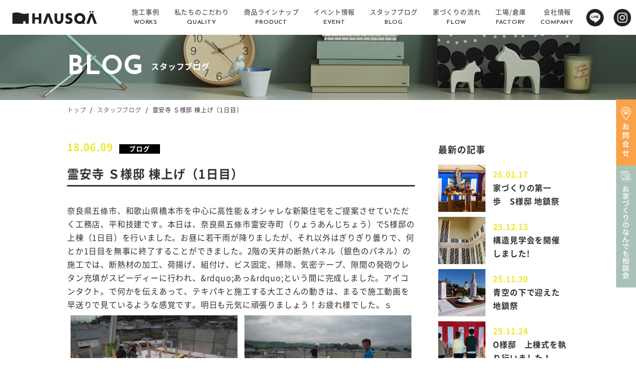

--- FILE ---
content_type: text/html; charset=UTF-8
request_url: http://www.heiwagiken.jp/184/
body_size: 8339
content:
<!DOCTYPE html>
<html lang="ja">
<head>
<!-- Google Tag Manager --> 
<script>(function(w,d,s,l,i){w[l]=w[l]||[];w[l].push({'gtm.start':
new Date().getTime(),event:'gtm.js'});var f=d.getElementsByTagName(s)[0],
j=d.createElement(s),dl=l!='dataLayer'?'&l='+l:'';j.async=true;j.src=
'https://www.googletagmanager.com/gtm.js?id='+i+dl;f.parentNode.insertBefore(j,f);
})(window,document,'script','dataLayer','GTM-M8TJ6M3');</script> 
<!-- End Google Tag Manager --> 
<!-- LINE Tag Base Code --> 
<!-- Do Not Modify --> 
<script>
(function(g,d,o){
  g._ltq=g._ltq||[];g._lt=g._lt||function(){g._ltq.push(arguments)};
  var h=location.protocol==='https:'?'https://d.line-scdn.net':'http://d.line-cdn.net';
  var s=d.createElement('script');s.async=1;
  s.src=o||h+'/n/line_tag/public/release/v1/lt.js';
  var t=d.getElementsByTagName('script')[0];t.parentNode.insertBefore(s,t);
    })(window, document);
_lt('init', {
  customerType: 'lap',
  tagId: '1265a518-30e3-48ec-8f46-ffd90b3ce020'
});
_lt('send', 'pv', ['1265a518-30e3-48ec-8f46-ffd90b3ce020']);
</script>
<noscript>
<img height="1" width="1" style="display:none"
       src="https://tr.line.me/tag.gif?c_t=lap&t_id=1265a518-30e3-48ec-8f46-ffd90b3ce020&e=pv&noscript=1" />
</noscript>
<!-- End LINE Tag Base Code -->

<meta http-equiv="X-UA-Compatible" content="IE=Edge">
<meta charset="utf-8">
<meta name="viewport" content="width=device-width,initial-scale=1">
<link rel="icon" href="http://www.heiwagiken.jp/common/wp-content/themes/heiwa/img/common/logo-150x150.png" sizes="32x32" />
<link rel="icon" href="http://www.heiwagiken.jp/common/wp-content/themes/heiwa/img/common/logo-190.png" sizes="192x192" />
<link rel="apple-touch-icon-precomposed" href="http://www.heiwagiken.jp/common/wp-content/themes/heiwa/img/common/logo-100.png" />
<meta name="msapplication-TileImage" content="http://www.heiwagiken.jp/common/wp-content/themes/heiwa/img/common/logo-100.png" />

<link rel="stylesheet" href="http://www.heiwagiken.jp/common/wp-content/themes/heiwa/css/reset.css">
<link rel="stylesheet" href="http://www.heiwagiken.jp/common/wp-content/themes/heiwa/css/style.css">

<!--[if lt IE 9]>
<script src="//cdn.jsdelivr.net/html5shiv/3.7.2/html5shiv.min.js"></script>
<script src="//cdnjs.cloudflare.com/ajax/libs/respond.js/1.4.2/respond.min.js"></script>
<![endif]-->


		<!-- All in One SEO 4.7.4.2 - aioseo.com -->
		<title>霊安寺 Ｓ様邸 棟上げ（1日目） | 平和技建</title>
		<meta name="robots" content="max-image-preview:large" />
		<meta name="google-site-verification" content="jcP5LEyZPXsM-17PXehvaaZ5dCPyTQg-vPWWMH-zea0" />
		<link rel="canonical" href="https://www.heiwagiken.jp/184/" />
		<meta name="generator" content="All in One SEO (AIOSEO) 4.7.4.2" />
		<meta property="og:locale" content="ja_JP" />
		<meta property="og:site_name" content="平和技建 |" />
		<meta property="og:type" content="article" />
		<meta property="og:title" content="霊安寺 Ｓ様邸 棟上げ（1日目） | 平和技建" />
		<meta property="og:url" content="https://www.heiwagiken.jp/184/" />
		<meta property="article:published_time" content="2018-06-08T17:16:00+00:00" />
		<meta property="article:modified_time" content="2018-06-08T17:16:00+00:00" />
		<meta name="twitter:card" content="summary_large_image" />
		<meta name="twitter:title" content="霊安寺 Ｓ様邸 棟上げ（1日目） | 平和技建" />
		<script type="application/ld+json" class="aioseo-schema">
			{"@context":"https:\/\/schema.org","@graph":[{"@type":"Article","@id":"https:\/\/www.heiwagiken.jp\/184\/#article","name":"\u970a\u5b89\u5bfa \uff33\u69d8\u90b8 \u68df\u4e0a\u3052\uff081\u65e5\u76ee\uff09 | \u5e73\u548c\u6280\u5efa","headline":"\u970a\u5b89\u5bfa \uff33\u69d8\u90b8 \u68df\u4e0a\u3052\uff081\u65e5\u76ee\uff09","author":{"@id":"https:\/\/www.heiwagiken.jp\/author\/#author"},"publisher":{"@id":"https:\/\/www.heiwagiken.jp\/#organization"},"datePublished":"2018-06-09T02:16:00+09:00","dateModified":"2018-06-09T02:16:00+09:00","inLanguage":"ja","mainEntityOfPage":{"@id":"https:\/\/www.heiwagiken.jp\/184\/#webpage"},"isPartOf":{"@id":"https:\/\/www.heiwagiken.jp\/184\/#webpage"},"articleSection":"\u30d6\u30ed\u30b0"},{"@type":"BreadcrumbList","@id":"https:\/\/www.heiwagiken.jp\/184\/#breadcrumblist","itemListElement":[{"@type":"ListItem","@id":"https:\/\/www.heiwagiken.jp\/#listItem","position":1,"name":"\u5bb6","item":"https:\/\/www.heiwagiken.jp\/","nextItem":"https:\/\/www.heiwagiken.jp\/184\/#listItem"},{"@type":"ListItem","@id":"https:\/\/www.heiwagiken.jp\/184\/#listItem","position":2,"name":"\u970a\u5b89\u5bfa \uff33\u69d8\u90b8 \u68df\u4e0a\u3052\uff081\u65e5\u76ee\uff09","previousItem":"https:\/\/www.heiwagiken.jp\/#listItem"}]},{"@type":"Organization","@id":"https:\/\/www.heiwagiken.jp\/#organization","name":"\u5e73\u548c\u6280\u5efa","url":"https:\/\/www.heiwagiken.jp\/"},{"@type":"WebPage","@id":"https:\/\/www.heiwagiken.jp\/184\/#webpage","url":"https:\/\/www.heiwagiken.jp\/184\/","name":"\u970a\u5b89\u5bfa \uff33\u69d8\u90b8 \u68df\u4e0a\u3052\uff081\u65e5\u76ee\uff09 | \u5e73\u548c\u6280\u5efa","inLanguage":"ja","isPartOf":{"@id":"https:\/\/www.heiwagiken.jp\/#website"},"breadcrumb":{"@id":"https:\/\/www.heiwagiken.jp\/184\/#breadcrumblist"},"author":{"@id":"https:\/\/www.heiwagiken.jp\/author\/#author"},"creator":{"@id":"https:\/\/www.heiwagiken.jp\/author\/#author"},"datePublished":"2018-06-09T02:16:00+09:00","dateModified":"2018-06-09T02:16:00+09:00"},{"@type":"WebSite","@id":"https:\/\/www.heiwagiken.jp\/#website","url":"https:\/\/www.heiwagiken.jp\/","name":"\u5e73\u548c\u6280\u5efa","inLanguage":"ja","publisher":{"@id":"https:\/\/www.heiwagiken.jp\/#organization"}}]}
		</script>
		<!-- All in One SEO -->

<link rel='dns-prefetch' href='//code.jquery.com' />
<link rel='dns-prefetch' href='//s.w.org' />
<link rel='stylesheet' id='wp-block-library-css'  href='http://www.heiwagiken.jp/common/wp-includes/css/dist/block-library/style.min.css?ver=5.8' type='text/css' media='all' />
<link rel='stylesheet' id='mts_simple_booking_front_css-css'  href='http://www.heiwagiken.jp/common/wp-content/plugins/mts-simple-booking-c/css/mtssb-front.css?ver=5.8' type='text/css' media='all' />
<link rel='shortlink' href='https://www.heiwagiken.jp/?p=2044' />
<link rel="alternate" type="application/json+oembed" href="https://www.heiwagiken.jp/wp-json/oembed/1.0/embed?url=https%3A%2F%2Fwww.heiwagiken.jp%2F184%2F" />
<link rel="alternate" type="text/xml+oembed" href="https://www.heiwagiken.jp/wp-json/oembed/1.0/embed?url=https%3A%2F%2Fwww.heiwagiken.jp%2F184%2F&#038;format=xml" />
<script src="http://www.heiwagiken.jp/common/wp-content/themes/heiwa/js/jquery-3.3.1.min.js"></script>
<link href="http://www.heiwagiken.jp/common/wp-content/themes/heiwa/css/lightbox.css" type="text/css" rel="stylesheet" media="all" />
<script src="http://www.heiwagiken.jp/common/wp-content/themes/heiwa/js/lightbox.js" type="text/javascript"></script>
</head>
<body class="post-template-default single single-post postid-2044 single-format-standard home">
<!-- Google Tag Manager (noscript) -->
<noscript>
<iframe src="https://www.googletagmanager.com/ns.html?id=GTM-M8TJ6M3"
height="0" width="0" style="display:none;visibility:hidden"></iframe>
</noscript>
<!-- End Google Tag Manager (noscript) -->

<header id="header">
  <h1><a href="https://www.heiwagiken.jp/"><img src="http://www.heiwagiken.jp/common/wp-content/themes/heiwa/img/common/logo.svg" alt="平和技研"></a></h1>
  <ul id="nv">
    <li><a href="https://www.heiwagiken.jp/work"><span>施工事例<em>WORKS</em></span></a></li>
    <li><a href="https://www.heiwagiken.jp/quality"><span>私たちのこだわり<em>QUALITY</em></span></a></li>
    <li><a href="https://www.heiwagiken.jp/product"><span>商品ラインナップ<em>PRODUCT</em></span></a><span class="op pc_none"></span>
      <ul>
        <li><a href="https://www.heiwagiken.jp/product/trettio/">トレッティオ</a></li>
        <li><a href="https://www.heiwagiken.jp/product/order/">注文住宅</a></li>
        <li><a href="https://www.heiwagiken.jp/product/renovation/">リノベーション・リフォーム</a></li>
      </ul>
    </li>
    <li><a href="https://www.heiwagiken.jp/events/"><span>イベント情報<em>EVENT</em></span></a></li>
    <li><a href="https://www.heiwagiken.jp/blog/"><span>スタッフブログ<em>BLOG</em></span></a></li>
    <!--<li><a href="#"><span>モデルルーム<em>MODELROOM</em></span></a></li>
<li><a href="#"><span>店舗・ショールーム<em>SHOWROOM</em></span></a></li>-->
    <li><a href="https://www.heiwagiken.jp/flow/"><span>家づくりの流れ<em>FLOW</em></span></a></li>
	<li><a href="https://nakayoshi-g.jp/flow/"><span>工場/倉庫<em>FACTORY</em></span></a></li>
    <li><a href="https://www.heiwagiken.jp/company"><span>会社情報<em>COMPANY</em></span></a><span class="op pc_none"></span>
      <ul>
        <li><a href="https://www.heiwagiken.jp/company/">会社概要</a></li>
        <li><a href="https://www.heiwagiken.jp/recruit/staff/">スタッフ紹介</a></li>
      </ul>
    </li>
    <li class="icon sp_none"><a href="https://line.me/R/ti/p/%40486zwrrc" target="_blank"><img src="http://www.heiwagiken.jp/common/wp-content/themes/heiwa/img/common/icon-line.png" alt=""/></a></li>
    <li class="icon sp_none"><a href="https://www.instagram.com/heiwagiken/" target="_blank"><img src="http://www.heiwagiken.jp/common/wp-content/themes/heiwa/img/common/icon-instagram.png" alt=""/></a></li>
  </ul>
</header>

<main id="main" class="posts">

<h2 class="title"><p><span>BLOG</span>スタッフブログ</p><img src="http://www.heiwagiken.jp/common/wp-content/themes/heiwa/img/blog/blog-ttl.png" class="sp_none"><img src="http://www.heiwagiken.jp/common/wp-content/themes/heiwa/img/blog/blog-ttl-sm.png" class="pc_none"></h2>

<div class="inner">
<ul class="breadcrumb">
<li><a href="https://www.heiwagiken.jp">トップ</a></li><li><a href="https://www.heiwagiken.jp/blogs">スタッフブログ</a></li><li>霊安寺 Ｓ様邸 棟上げ（1日目）</li>
</ul>

<div class="postin">
<div class="postL">
<p class="date">18.06.09<span>ブログ</span></p>
<h3>霊安寺 Ｓ様邸 棟上げ（1日目）</h3>

<div class="edit">
奈良県五條市、和歌山県橋本市を中心に高性能＆オシャレな新築住宅をご提案させていただく工務店、平和技建です。本日は、奈良県五條市霊安寺町（りょうあんじちょう）でS様邸の上棟（1日目）を行いました。お昼に若干雨が降りましたが、それ以外はぎりぎり曇りで、何とか1日目を無事に終了することができました。2階の天井の断熱パネル（銀色のパネル）の施工では、断熱材の加工、荷揚げ、組付け、ビス固定、掃除、気密テープ、隙間の発砲ウレタン充填がスピーディーに行われ、&amp;rdquo;あっ&amp;rdquo;という間に完成しました。アイコンタクト。で何かを伝えあって、テキパキと施工する大工さんの動きは、まるで施工動画を早送りで見ているような感覚です。明日も元気に頑張りましょう！お疲れ様でした。ｓ
<ul style="display:flex;flex-wrap:wrap;">
<li style="width:48%;margin:1%;"><img src="https://www.heiwagiken.jp/common/wp-content/uploads/5b1abc23d10cd184-scaled.jpg"></li>
<li style="width:48%;margin:1%;"><img src="https://www.heiwagiken.jp/common/wp-content/uploads/5b1ab9ed70654184-scaled.jpg"></li>
<li style="width:48%;margin:1%;"><img src="https://www.heiwagiken.jp/common/wp-content/uploads/5b1ab9ee9c8e4184-scaled.jpg"></li>
<li style="width:48%;margin:1%;"><img src="https://www.heiwagiken.jp/common/wp-content/uploads/5b1ab9efe5721184-scaled.jpg"></li>
</ul>

</div>

</div>
<!-- /left -->
<div class="postR">


<div class="newlist">
<h2>最新の記事</h2>
			<dl>
					<dt><a href="https://www.heiwagiken.jp/post-42075/" title="家づくりの第一歩　S様邸 地鎮祭"><img src="https://www.heiwagiken.jp/common/wp-content/uploads/IMG_0011-500x500.jpeg" class="attachment-item500 size-item500 wp-post-image" alt="" loading="lazy" /></a></dt>
				<dd><span>26.01.17</span><a href="https://www.heiwagiken.jp/post-42075/">家づくりの第一歩　S様邸 地鎮祭</a></dd>
		
		</dl>
			<dl>
					<dt><a href="https://www.heiwagiken.jp/post-41941/" title="構造見学会を開催しました!"><img src="https://www.heiwagiken.jp/common/wp-content/uploads/IMG_35392-500x500.jpg" class="attachment-item500 size-item500 wp-post-image" alt="" loading="lazy" /></a></dt>
				<dd><span>25.12.13</span><a href="https://www.heiwagiken.jp/post-41941/">構造見学会を開催しました!</a></dd>
		
		</dl>
			<dl>
					<dt><a href="https://www.heiwagiken.jp/post-41898/" title="青空の下で迎えた地鎮祭"><img src="https://www.heiwagiken.jp/common/wp-content/uploads/IMG_8479-500x500.jpg" class="attachment-item500 size-item500 wp-post-image" alt="" loading="lazy" /></a></dt>
				<dd><span>25.11.30</span><a href="https://www.heiwagiken.jp/post-41898/">青空の下で迎えた地鎮祭</a></dd>
		
		</dl>
			<dl>
					<dt><a href="https://www.heiwagiken.jp/post-41866/" title="O様邸　上棟式を執り行いました！"><img src="https://www.heiwagiken.jp/common/wp-content/uploads/IMG_34381-500x500.jpg" class="attachment-item500 size-item500 wp-post-image" alt="" loading="lazy" /></a></dt>
				<dd><span>25.11.24</span><a href="https://www.heiwagiken.jp/post-41866/">O様邸　上棟式を執り行いました！</a></dd>
		
		</dl>
			<dl>
					<dt><a href="https://www.heiwagiken.jp/post-41844/" title="O様邸　上棟おめでとうございます！"><img src="https://www.heiwagiken.jp/common/wp-content/uploads/bdb2ebb77c2ae611afec625f30661f43-500x500.jpg" class="attachment-item500 size-item500 wp-post-image" alt="" loading="lazy" /></a></dt>
				<dd><span>25.11.10</span><a href="https://www.heiwagiken.jp/post-41844/">O様邸　上棟おめでとうございます！</a></dd>
		
		</dl>
	</div>
<!-- /sd1 -->

<div class="arc">
<div class="catlist">
<h2>カテゴリ</h2>
<ul class="category-list">
<li class="category-list__item"><a href="https://www.heiwagiken.jp/category/blog/yummyblog/">おいしいものブログ(21)</a></li><li class="category-list__item"><a href="https://www.heiwagiken.jp/category/%e3%81%8a%e9%a1%8c/">お題(23)</a></li><li class="category-list__item"><a href="https://www.heiwagiken.jp/category/%e3%83%97%e3%83%a9%e3%82%a4%e3%83%99%e3%83%bc%e3%83%88/">プライベート(27)</a></li><li class="category-list__item"><a href="https://www.heiwagiken.jp/category/blog/">ブログ(965)</a></li><li class="category-list__item"><a href="https://www.heiwagiken.jp/category/blog/ma-chanblog/">まーちゃん(社長)ブログ(60)</a></li><li class="category-list__item"><a href="https://www.heiwagiken.jp/category/blog/nakayamablog/">仲山ブログ(13)</a></li><li class="category-list__item"><a href="https://www.heiwagiken.jp/category/blog/dobablog/">土場ブログ(13)</a></li><li class="category-list__item"><a href="https://www.heiwagiken.jp/category/blog/blog1/">松岡ブログ(253)</a></li><li class="category-list__item"><a href="https://www.heiwagiken.jp/category/worksblog/">現場(32)</a></li><li class="category-list__item"><a href="https://www.heiwagiken.jp/category/blog/blog3/">現場監督ブログ(7)</a></li><li class="category-list__item"><a href="https://www.heiwagiken.jp/category/blog/assistantblog/">設計アシスタントブログ(10)</a></li></ul>
</div>
<!-- /catlist-->

<div class="datelist">
<h2>年月アーカイブ</h2>
<ul>
    	<li><a href='https://www.heiwagiken.jp/2026/01/'>2026年1月</a>&nbsp;(1)</li>
	<li><a href='https://www.heiwagiken.jp/2025/12/'>2025年12月</a>&nbsp;(1)</li>
	<li><a href='https://www.heiwagiken.jp/2025/11/'>2025年11月</a>&nbsp;(4)</li>
	<li><a href='https://www.heiwagiken.jp/2024/05/'>2024年5月</a>&nbsp;(3)</li>
	<li><a href='https://www.heiwagiken.jp/2024/04/'>2024年4月</a>&nbsp;(5)</li>
	<li><a href='https://www.heiwagiken.jp/2024/03/'>2024年3月</a>&nbsp;(9)</li>
	<li><a href='https://www.heiwagiken.jp/2024/02/'>2024年2月</a>&nbsp;(7)</li>
	<li><a href='https://www.heiwagiken.jp/2024/01/'>2024年1月</a>&nbsp;(21)</li>
	<li><a href='https://www.heiwagiken.jp/2023/12/'>2023年12月</a>&nbsp;(12)</li>
	<li><a href='https://www.heiwagiken.jp/2023/11/'>2023年11月</a>&nbsp;(11)</li>
	<li><a href='https://www.heiwagiken.jp/2023/10/'>2023年10月</a>&nbsp;(4)</li>
	<li><a href='https://www.heiwagiken.jp/2023/09/'>2023年9月</a>&nbsp;(4)</li>
	<li><a href='https://www.heiwagiken.jp/2023/08/'>2023年8月</a>&nbsp;(3)</li>
	<li><a href='https://www.heiwagiken.jp/2023/07/'>2023年7月</a>&nbsp;(6)</li>
	<li><a href='https://www.heiwagiken.jp/2023/06/'>2023年6月</a>&nbsp;(5)</li>
	<li><a href='https://www.heiwagiken.jp/2023/05/'>2023年5月</a>&nbsp;(8)</li>
	<li><a href='https://www.heiwagiken.jp/2023/04/'>2023年4月</a>&nbsp;(4)</li>
	<li><a href='https://www.heiwagiken.jp/2023/03/'>2023年3月</a>&nbsp;(4)</li>
	<li><a href='https://www.heiwagiken.jp/2023/02/'>2023年2月</a>&nbsp;(3)</li>
	<li><a href='https://www.heiwagiken.jp/2023/01/'>2023年1月</a>&nbsp;(4)</li>
	<li><a href='https://www.heiwagiken.jp/2022/12/'>2022年12月</a>&nbsp;(1)</li>
	<li><a href='https://www.heiwagiken.jp/2022/11/'>2022年11月</a>&nbsp;(4)</li>
	<li><a href='https://www.heiwagiken.jp/2022/10/'>2022年10月</a>&nbsp;(6)</li>
	<li><a href='https://www.heiwagiken.jp/2022/08/'>2022年8月</a>&nbsp;(9)</li>
	<li><a href='https://www.heiwagiken.jp/2022/07/'>2022年7月</a>&nbsp;(4)</li>
	<li><a href='https://www.heiwagiken.jp/2022/06/'>2022年6月</a>&nbsp;(6)</li>
	<li><a href='https://www.heiwagiken.jp/2022/05/'>2022年5月</a>&nbsp;(5)</li>
	<li><a href='https://www.heiwagiken.jp/2022/04/'>2022年4月</a>&nbsp;(6)</li>
	<li><a href='https://www.heiwagiken.jp/2022/03/'>2022年3月</a>&nbsp;(9)</li>
	<li><a href='https://www.heiwagiken.jp/2022/02/'>2022年2月</a>&nbsp;(18)</li>
	<li><a href='https://www.heiwagiken.jp/2022/01/'>2022年1月</a>&nbsp;(19)</li>
	<li><a href='https://www.heiwagiken.jp/2021/12/'>2021年12月</a>&nbsp;(20)</li>
	<li><a href='https://www.heiwagiken.jp/2021/11/'>2021年11月</a>&nbsp;(13)</li>
	<li><a href='https://www.heiwagiken.jp/2021/10/'>2021年10月</a>&nbsp;(19)</li>
	<li><a href='https://www.heiwagiken.jp/2021/09/'>2021年9月</a>&nbsp;(22)</li>
	<li><a href='https://www.heiwagiken.jp/2021/08/'>2021年8月</a>&nbsp;(25)</li>
	<li><a href='https://www.heiwagiken.jp/2021/07/'>2021年7月</a>&nbsp;(13)</li>
	<li><a href='https://www.heiwagiken.jp/2021/06/'>2021年6月</a>&nbsp;(6)</li>
	<li><a href='https://www.heiwagiken.jp/2021/05/'>2021年5月</a>&nbsp;(5)</li>
	<li><a href='https://www.heiwagiken.jp/2021/04/'>2021年4月</a>&nbsp;(7)</li>
	<li><a href='https://www.heiwagiken.jp/2021/03/'>2021年3月</a>&nbsp;(9)</li>
	<li><a href='https://www.heiwagiken.jp/2021/02/'>2021年2月</a>&nbsp;(11)</li>
	<li><a href='https://www.heiwagiken.jp/2021/01/'>2021年1月</a>&nbsp;(7)</li>
	<li><a href='https://www.heiwagiken.jp/2020/12/'>2020年12月</a>&nbsp;(12)</li>
	<li><a href='https://www.heiwagiken.jp/2020/11/'>2020年11月</a>&nbsp;(7)</li>
	<li><a href='https://www.heiwagiken.jp/2020/10/'>2020年10月</a>&nbsp;(14)</li>
	<li><a href='https://www.heiwagiken.jp/2020/09/'>2020年9月</a>&nbsp;(10)</li>
	<li><a href='https://www.heiwagiken.jp/2020/08/'>2020年8月</a>&nbsp;(14)</li>
	<li><a href='https://www.heiwagiken.jp/2020/07/'>2020年7月</a>&nbsp;(16)</li>
	<li><a href='https://www.heiwagiken.jp/2020/06/'>2020年6月</a>&nbsp;(22)</li>
	<li><a href='https://www.heiwagiken.jp/2020/05/'>2020年5月</a>&nbsp;(28)</li>
	<li><a href='https://www.heiwagiken.jp/2020/04/'>2020年4月</a>&nbsp;(32)</li>
	<li><a href='https://www.heiwagiken.jp/2020/03/'>2020年3月</a>&nbsp;(21)</li>
	<li><a href='https://www.heiwagiken.jp/2020/02/'>2020年2月</a>&nbsp;(16)</li>
	<li><a href='https://www.heiwagiken.jp/2020/01/'>2020年1月</a>&nbsp;(11)</li>
	<li><a href='https://www.heiwagiken.jp/2019/12/'>2019年12月</a>&nbsp;(11)</li>
	<li><a href='https://www.heiwagiken.jp/2019/11/'>2019年11月</a>&nbsp;(14)</li>
	<li><a href='https://www.heiwagiken.jp/2019/10/'>2019年10月</a>&nbsp;(14)</li>
	<li><a href='https://www.heiwagiken.jp/2019/09/'>2019年9月</a>&nbsp;(12)</li>
	<li><a href='https://www.heiwagiken.jp/2019/08/'>2019年8月</a>&nbsp;(14)</li>
	<li><a href='https://www.heiwagiken.jp/2019/07/'>2019年7月</a>&nbsp;(15)</li>
	<li><a href='https://www.heiwagiken.jp/2019/06/'>2019年6月</a>&nbsp;(22)</li>
	<li><a href='https://www.heiwagiken.jp/2019/05/'>2019年5月</a>&nbsp;(12)</li>
	<li><a href='https://www.heiwagiken.jp/2019/04/'>2019年4月</a>&nbsp;(18)</li>
	<li><a href='https://www.heiwagiken.jp/2019/03/'>2019年3月</a>&nbsp;(17)</li>
	<li><a href='https://www.heiwagiken.jp/2019/02/'>2019年2月</a>&nbsp;(17)</li>
	<li><a href='https://www.heiwagiken.jp/2019/01/'>2019年1月</a>&nbsp;(24)</li>
	<li><a href='https://www.heiwagiken.jp/2018/12/'>2018年12月</a>&nbsp;(23)</li>
	<li><a href='https://www.heiwagiken.jp/2018/11/'>2018年11月</a>&nbsp;(25)</li>
	<li><a href='https://www.heiwagiken.jp/2018/10/'>2018年10月</a>&nbsp;(20)</li>
	<li><a href='https://www.heiwagiken.jp/2018/09/'>2018年9月</a>&nbsp;(20)</li>
	<li><a href='https://www.heiwagiken.jp/2018/08/'>2018年8月</a>&nbsp;(24)</li>
	<li><a href='https://www.heiwagiken.jp/2018/07/'>2018年7月</a>&nbsp;(35)</li>
	<li><a href='https://www.heiwagiken.jp/2018/06/'>2018年6月</a>&nbsp;(28)</li>
	<li><a href='https://www.heiwagiken.jp/2018/05/'>2018年5月</a>&nbsp;(34)</li>
	<li><a href='https://www.heiwagiken.jp/2018/04/'>2018年4月</a>&nbsp;(13)</li>
	<li><a href='https://www.heiwagiken.jp/2018/03/'>2018年3月</a>&nbsp;(13)</li>
	<li><a href='https://www.heiwagiken.jp/2018/02/'>2018年2月</a>&nbsp;(11)</li>
	<li><a href='https://www.heiwagiken.jp/2018/01/'>2018年1月</a>&nbsp;(14)</li>
	<li><a href='https://www.heiwagiken.jp/2017/12/'>2017年12月</a>&nbsp;(15)</li>
	<li><a href='https://www.heiwagiken.jp/2017/11/'>2017年11月</a>&nbsp;(16)</li>
	<li><a href='https://www.heiwagiken.jp/2017/10/'>2017年10月</a>&nbsp;(12)</li>
	<li><a href='https://www.heiwagiken.jp/2017/09/'>2017年9月</a>&nbsp;(18)</li>
	<li><a href='https://www.heiwagiken.jp/2017/08/'>2017年8月</a>&nbsp;(13)</li>
	<li><a href='https://www.heiwagiken.jp/2017/05/'>2017年5月</a>&nbsp;(1)</li>
</ul>
</div>
<!-- /datelist -->
</div>
<!-- /arc -->

</div>
<!-- /side --><!-- /right -->

</div>

<ul class="prenx">
<li><a href="https://www.heiwagiken.jp/183/"><img src="https://www.heiwagiken.jp/common/wp-content/uploads/5b1a0fc0a9cf2183-300x300.jpg"><span><em>18.06.09</em>KENTEN</span></a></li><li><a href="https://www.heiwagiken.jp/185/"><img src="https://www.heiwagiken.jp/common/wp-content/uploads/5b1be59ec3ca1185-300x300.jpg"><span><em>18.06.09</em>霊安寺 Ｓ様邸 棟上げ（2日目）</span></a></li></ul>

</div>

<div id="ban" class="inner">
<div class="mdl flex">
<dl>
<dt>モデルハウス見学<br class="pc_none">・無料相談予約</dt>
<dd>デザイン、間取り、土地探しから住宅ローンのことまでお気軽にご相談頂けます。<br>平日のお昼間にゆっくり、お仕事帰りに18時以降でも、土日祝の休日でもお気軽にお越し下さい。</dd>
</dl>
<p><span>駐車場完備</span><a href="https://www.heiwagiken.jp/reserve/" class="arr">来店予約</a></p>
</div>
<!-- /mdl -->
<div class="cnt flex">
<dl>
<dt>お問い合わせ・資料請求</dt>
<dd>お問い合わせ・資料請求など<br class="pc_none">お気軽にご相談ください。</dd>
</dl>
<p><a href="https://www.heiwagiken.jp/request/" class="arr">資料請求</a><a href="https://www.heiwagiken.jp/contact/" class="arr">お問い合わせ</a></p>
</div>
<div class="cnt flex">
<dl>
<dt>SUPER WALL BUILDERS FAMILY</dt>
<dd>地域とともに生きる高性能な家づくり</dd>
</dl>
<p><a href="https://www.swbf.jp/" ><img src="http://www.heiwagiken.jp/common/wp-content/themes/heiwa/img/common/swbf.png"></a></p>
</div>	
<!-- /cnt -->
<div class="lixil flex">
<dl>
<dt>LIXIL｜住まいStudio</dt>
<dd>LIXILの体験型ショールーム<br class="pc_none">住まいStudioはこちらから。</dd>
</dl>
<p><a href="https://www.lixil.co.jp/s/sumai_studio/" class="arr">住まいStudio</a></p>
</div>
</div><!-- /ban -->

</main>
<!-- /main -->


<div id="fmap" class="flex">
<iframe src="https://www.google.com/maps/embed?pb=!1m18!1m12!1m3!1d3293.303283713043!2d135.6798978510984!3d34.36820580836421!2m3!1f0!2f0!3f0!3m2!1i1024!2i768!4f13.1!3m3!1m2!1s0x6006d15173770173%3A0x29095e0c184d29c8!2z44CSNjM3LTAwOTMg5aWI6Imv55yM5LqU5qKd5biC55Sw5ZyS77yT5LiB55uu77yS77yT4oiS77yZ!5e0!3m2!1sja!2sjp!4v1632809089312!5m2!1sja!2sjp" width="600" height="450" style="border:0;" allowfullscreen="" loading="lazy"></iframe>
<p class="park"><img src="http://www.heiwagiken.jp/common/wp-content/themes/heiwa/img/common/map.png" /></p>
</div>
<!-- /map -->
<p class="pc_none ptp"><a href="#"><img src="http://www.heiwagiken.jp/common/wp-content/themes/heiwa/img/common/pagetop-sm.png" /></a></p>

<footer id="footer">
<div id="pagetop"><img src="http://www.heiwagiken.jp/common/wp-content/themes/heiwa/img/common/pagetop.png"></div>
<div class="ftn inner flex">
<ul>
<li><a href="https://www.heiwagiken.jp/">トップページ</a></li>
<li><a href="https://www.heiwagiken.jp/work">施工事例</a></li>
<li><a href="https://www.heiwagiken.jp/quality">私たちのこだわり</a></li>
<li><a href="https://www.heiwagiken.jp/product">商品ラインナップ</a><span class="op pc_none"></span><ul><li><a href="https://www.heiwagiken.jp/product/trettio/">トレッティオ</a></li><li><a href="https://www.heiwagiken.jp/product/order/">注文住宅</a></li><li><a href="https://www.heiwagiken.jp/product/renovation/">リノベーション・リフォーム</a></li></ul></li>
</ul>
<ul>
<li><a href="https://www.heiwagiken.jp/flow/">家づくりの流れ</a></li>
<li><a href="https://www.heiwagiken.jp/company/">会社概要</a></li>
<li><a href="https://www.heiwagiken.jp/recruit/">採用情報</a></li>
<li><a href="https://www.heiwagiken.jp/qa/">よくある質問</a></li>
<li><a href="https://www.heiwagiken.jp/privacy/">プライバシーポリシー</a></li>
</ul>
<ul>
<li><em>メディア</em><span class="op pc_none"></span><ul><li><a href="https://www.heiwagiken.jp/topic/">新着情報</a></li><li><a href="https://www.heiwagiken.jp/events/">イベント情報</a></li><li><a href="https://www.heiwagiken.jp/blogs/">スタッフブログ</a></li><li><a href="https://www.heiwagiken.jp/lifestyles/">北欧ライフスタイル</a></li></ul></li>
<!--<li><em>探す・見学する</em><span class="op pc_none"></span><ul><li><a href="https://www.heiwagiken.jp/">モデルルーム</a></li><li><a href="https://www.heiwagiken.jp/">店舗・ショールーム</a></li><li><a href="https://www.heiwagiken.jp/serch/">物件・土地検索</a></li></ul></li>-->
<li><a href="https://www.heiwagiken.jp/serch/">物件・土地検索</a></li>
</ul>
<ul>
<li><em>お問い合わせ</em><span class="op pc_none"></span><ul><li><a href="https://www.heiwagiken.jp/contact/">お問い合わせ</a></li><li><a href="https://www.heiwagiken.jp/request/">資料請求</a></li><li><a href="https://www.heiwagiken.jp/reserve/">来店<!--・モデルルーム見学-->予約</a></li></ul></li>
</ul>
<dl class="add">
<dt>株式会社 平和技建</dt>
<dd>奈良県五條市田園3丁目23番地の9<span>0120-884-599</span><p><em>9:00-18:00</em>（定休日：水曜日・祝日）</p></dd>
</dl>
</div>
<dl class="copy">
<dt><img src="http://www.heiwagiken.jp/common/wp-content/themes/heiwa/img/common/logo2.svg" /></dt>
<dd>Copyright © HEIWA CONSTRUCTION INC. All Rights Reserved.</dd>
</dl>
</footer>

<aside class="sp_nav_header">

<div class="sp_logo"><a href="https://www.heiwagiken.jp"><img src="http://www.heiwagiken.jp/common/wp-content/themes/heiwa/img/common/logo.svg" alt="平和技建"></a></div>
<ul class="sns">
<li class="icon"><a href="https://line.me/R/ti/p/%40486zwrrc" target="_blank"><img src="http://www.heiwagiken.jp/common/wp-content/themes/heiwa/img/common/icon-line.png" alt=""/></a></li>
<li class="icon"><a href="https://www.instagram.com/heiwagiken/" target="_blank"><img src="http://www.heiwagiken.jp/common/wp-content/themes/heiwa/img/common/icon-instagram.png" alt=""/></a></li>
</ul>
<div class="menu-toggle menu-open menu-trigger"><span></span><span></span><span></span></div>
</aside>

<ul class="fltpc sp_none">
<!--<li><a href="https://www.heiwagiken.jp/reserve/"><img src="http://www.heiwagiken.jp/common/wp-content/themes/heiwa/img/common/flt-btn1.png"></a></li>-->
<li><a href="https://www.heiwagiken.jp/contact/"><img src="http://www.heiwagiken.jp/common/wp-content/themes/heiwa/img/common/flt-btn2.jpg"></a></li>
<li><a href="https://www.heiwagiken.jp/soudan/"><img src="http://www.heiwagiken.jp/common/wp-content/themes/heiwa/img/common/flt-btn3.jpg"></a></li>
</ul>
<ul class="fltsp pc_none">
<!--<li><a href="https://www.heiwagiken.jp/reserve/"><img src="http://www.heiwagiken.jp/common/wp-content/themes/heiwa/img/common/flex-sp1.svg"></a></li>-->
<li><a href="https://www.heiwagiken.jp/contact/"><img src="http://www.heiwagiken.jp/common/wp-content/themes/heiwa/img/common/flex-sp2.jpg"></a></li>
<li><a href="https://www.heiwagiken.jp/soudan/"><img src="http://www.heiwagiken.jp/common/wp-content/themes/heiwa/img/common/flex-sp5.jpg"></a></li>
<li><a href="https://www.heiwagiken.jp/request/"><img src="http://www.heiwagiken.jp/common/wp-content/themes/heiwa/img/common/flex-sp4.svg"></a></li>
<li><a href="tel:0120-884-599"><img src="http://www.heiwagiken.jp/common/wp-content/themes/heiwa/img/common/flex-sp3.svg"></a></li>
</ul>

<script src="http://www.heiwagiken.jp/common/wp-content/themes/heiwa/js/jquery.cookie.min.js"></script>
<script src="http://www.heiwagiken.jp/common/wp-content/themes/heiwa/js/common.js"></script>
<script src="http://www.heiwagiken.jp/common/wp-content/themes/heiwa/js/stickynavi.js"></script>
<script src="http://www.heiwagiken.jp/common/wp-content/themes/heiwa/js/jquery.smoothscroll.js"></script>



<script type='text/javascript' src='http://www.heiwagiken.jp/common/wp-includes/js/wp-embed.min.js?ver=5.8' id='wp-embed-js'></script>

<!-- KASIKA TRACKING CODE -->
<script type="text/javascript" src="//panda.kasika.io/tag-manager/?pid=B7275992C6AEDA4CEA31C0A98EE27B03"></script>
<!-- KASIKA TRACKING CODE -->

</body>
</html>

--- FILE ---
content_type: image/svg+xml
request_url: http://www.heiwagiken.jp/common/wp-content/themes/heiwa/img/common/flex-sp4.svg
body_size: 618
content:
<svg xmlns="http://www.w3.org/2000/svg" width="75" height="60.06" viewBox="0 0 75 60.06"><g transform="translate(-225 -752)"><rect width="75" height="60.06" transform="translate(225 752)" fill="#003983"/><text transform="translate(243 799)" fill="#fff" font-size="10" font-family="HiraginoSans-W6, Hiragino Sans"><tspan x="0" y="0">資料請求</tspan></text><g transform="translate(254 706.267)"><g transform="translate(0 59.733)"><path d="M16.587,59.733H.873A.873.873,0,0,0,0,60.606v11.64a.873.873,0,0,0,.873.873H16.587a.873.873,0,0,0,.873-.873V60.606A.873.873,0,0,0,16.587,59.733Zm.291,12.513a.291.291,0,0,1-.291.291H.873a.291.291,0,0,1-.291-.291V60.606a.291.291,0,0,1,.291-.291H16.587a.291.291,0,0,1,.291.291Z" transform="translate(0 -59.733)" fill="#fff" stroke="#fff" stroke-width="0.5"/><path d="M49,93.866a.291.291,0,0,0-.212.067l-6.714,5.64a.582.582,0,0,1-.749,0l-6.714-5.64a.291.291,0,0,0-.374.446l6.714,5.639a1.163,1.163,0,0,0,1.5,0l6.714-5.639A.291.291,0,0,0,49,93.866Z" transform="translate(-32.969 -92.701)" fill="#fff" stroke="#fff" stroke-width="0.5"/><path d="M38.438,272.932a.291.291,0,0,0-.281.09l-4.074,4.365a.291.291,0,1,0,.425.4l4.074-4.365a.291.291,0,0,0-.145-.487Z" transform="translate(-32.841 -265.655)" fill="#fff" stroke="#fff" stroke-width="0.5"/><path d="M341.709,273.022a.291.291,0,1,0-.425.4l4.074,4.365a.291.291,0,0,0,.425-.4Z" transform="translate(-329.565 -265.655)" fill="#fff" stroke="#fff" stroke-width="0.5"/></g></g></g></svg>

--- FILE ---
content_type: application/javascript
request_url: http://www.heiwagiken.jp/common/wp-content/themes/heiwa/js/common.js
body_size: 1500
content:

(function($){

  $(function() {

    if (window.TouchEvent) {
      touch_flag = true;
    } else {
      touch_flag = false;
    }

    if ((navigator.userAgent.indexOf('iPhone') > 0) || navigator.userAgent.indexOf('iPod') > 0 || navigator.userAgent.indexOf('Android') > 0) {
      // $("head").append('<meta name="viewport" content="width=device-width,initial-scale=1.0">');
    } else if ((navigator.userAgent.indexOf('iPad') > 0)) {
      $("meta[name=viewport]").attr('content', 'width=1050');
      $("body").addClass("tablet");
    }

    // �A�R�[�f�B�I��
    $('.openable dt').click(function(){
      $(this).parent().toggleClass('js-active');
    });
    $('.openable dd.openable-close').click(function(){
      $(this).parent().removeClass('js-active');
    });
$(window).on('load',function(){
    $('#sp_nav a').click(function(){
      $('#sp_nav').removeClass('js-active');
    });
});



    // �Ǐ]�i�r
    var fn_stickynavi = new Stickynavi({
      'sticky_body_class': "sticky_pc",
      'target': "#header",
      'start_position': 0,
    });
    fn_stickynavi.run();


    // �X���[�Y�X�N���[��
    var my_scroll = new SmoothScroll({
      'target': 'a',
      'pc_offset': 80,
      'sp_offset': 70,
    });
    my_scroll.watch();

    // �y�[�W�g�b�v
    $('#pagetop,.ptp').click(function(){
      $('html, body').animate({scrollTop: 0 },{duration: 600, easing: "swing"});
      return false;
    });

    // �Ǐ]�i�r
    var fn_sticky_pagetop = new Stickynavi({
      'sticky_body_class': "sticky_pagetop",
      'target': "#pagetop",
      'start_position': 0,
      'finish_position': $('#footer').offset().top,
    });
    fn_sticky_pagetop.run();
    window.addEventListener("resize", function(){
      fn_sticky_pagetop.setStateFinishPosition($('#footer').offset().top);
    }, false);


    // �X�}�z�i�r�̃Z�b�g�A�b�v
    function setipSpNav(){
      $('body').append('<div id="sp_nav"></div>');
      //$('#lang_nav').clone().attr('id','').addClass('lang_nav').appendTo('#sp_nav');
      $('#sp_nav').append('<div id="sp_nav_inner"></div>');
      $('#header #nv').clone().attr('id','').addClass('main_nav').appendTo('#sp_nav_inner');
      //$('#header p').clone().attr('id','').addClass('lang_nav').appendTo('#sp_nav_inner');
	  //$('<p class="txt"><img src="img/nav_title.png"></p>').prependTo('#sp_nav_inner');
      $('.menu-toggle').click(function (){
        $('#sp_nav').toggleClass('js-active');
		$(this).toggleClass('active');
      });
    }
    setipSpNav();


    // ���C���摜�̃��X�|���V�u�؂�ւ�
    if($('#mv_category').length > 0){
      var responimg_main = new ResponsiveImage({
        'target': '#mv_category'
      });
      responimg_main.watch();
    }

    if($('.venobox').length > 0){
      $('.venobox').venobox();
    }

  });
  
//
$(function() {
    var $fixElement = $('#header'); // �Ǐ]����v�f
    var baseFixPoint = $fixElement.offset().top; // �Ǐ]����v�f�̏����ʒu
    var fixClass = 'is-fixed'; // �Ǐ]���ɕt�^����class
 
    // �v�f���Ǐ]���鏈��
    function fixFunction() {
        var windowScrolltop = $(window).scrollTop();
        // �X�N���[���������ʒu��ʉ߂��Ă���Ƃ�
        if(windowScrolltop >= baseFixPoint) {
            $fixElement.addClass(fixClass);
        } else {
            $fixElement.removeClass(fixClass);
        }
    }
 
    $(window).on('load scroll', function() {
        fixFunction();
    });
});

//footer acc
$('#footer .ftn .op').click(function (){
  $(this).next().slideToggle('slow');
  $(this).toggleClass('active');
});
$(window).on('load', function() {
$('.main_nav li .op').click(function (){
  $(this).next().slideToggle('slow');
  $(this).toggleClass('active');
});
});


})(jQuery);
